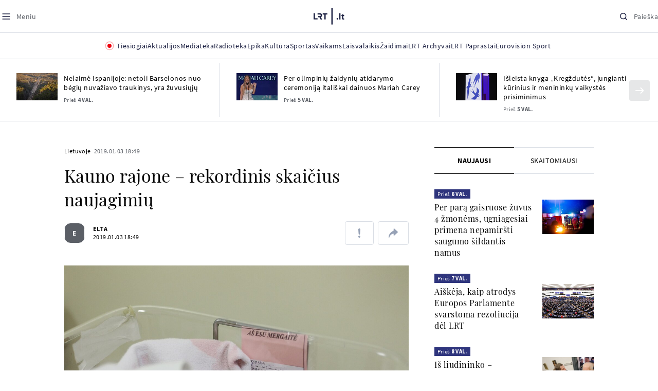

--- FILE ---
content_type: text/html; charset=utf-8
request_url: https://www.google.com/recaptcha/api2/aframe
body_size: 185
content:
<!DOCTYPE HTML><html><head><meta http-equiv="content-type" content="text/html; charset=UTF-8"></head><body><script nonce="J82sWL5xHPEDxeFRnaqCAQ">/** Anti-fraud and anti-abuse applications only. See google.com/recaptcha */ try{var clients={'sodar':'https://pagead2.googlesyndication.com/pagead/sodar?'};window.addEventListener("message",function(a){try{if(a.source===window.parent){var b=JSON.parse(a.data);var c=clients[b['id']];if(c){var d=document.createElement('img');d.src=c+b['params']+'&rc='+(localStorage.getItem("rc::a")?sessionStorage.getItem("rc::b"):"");window.document.body.appendChild(d);sessionStorage.setItem("rc::e",parseInt(sessionStorage.getItem("rc::e")||0)+1);localStorage.setItem("rc::h",'1768965600724');}}}catch(b){}});window.parent.postMessage("_grecaptcha_ready", "*");}catch(b){}</script></body></html>

--- FILE ---
content_type: application/javascript
request_url: https://www.lrt.lt/static/menu/burger-menu-js-data.js
body_size: 2487
content:
window.lrtMenu = {"id":61,"documentId":"o6jtxq3c8hv1iq58h3wcglx6","name":"Main menu","slug":"main-menu","description":"LRT.lt portalo meniu juosta","isActive":true,"createdAt":"2025-09-22T17:20:16.838Z","updatedAt":"2025-12-19T12:44:56.630Z","publishedAt":"2025-12-19T12:44:56.817Z","locale":null,"items":[{"id":639,"name":"Aktualijos","url":null,"isActive":true,"target":"_self","variation":{"id":63,"variationType":"tags","articlesVariation":null,"tagsVariation":{"id":22,"tagTitle":"ATRASKITE","tags":[{"id":85,"title":"Rusijos karas prieš Ukrainą","href":"/tema/rusijos-karas-pries-ukraina","target":"_self","isImportant":true},{"id":86,"title":"LRT ieško sprendimų","href":"/tema/lrt-iesko-sprendimu","target":"_self","isImportant":false},{"id":87,"title":"LRT girdi","href":"https://www.lrt.lt/tema/lrt-girdi","target":"_self","isImportant":false},{"id":88,"title":"LRT Trumpai","href":"/tema/lrt-trumpai","target":"_self","isImportant":false}]},"photosVariation":null},"subitems":[{"id":1949,"name":"Lietuvoje","url":"/naujienos/lietuvoje","isActive":true,"target":"_self","subitems":[]},{"id":1950,"name":"Sveikata","url":"/naujienos/sveikata","isActive":true,"target":"_self","subitems":[]},{"id":1951,"name":"Verslas","url":"/naujienos/verslas","isActive":true,"target":"_self","subitems":[]},{"id":1952,"name":"Verslo pozicija","url":"/naujienos/verslo-pozicija","isActive":true,"target":"_self","subitems":[]},{"id":1953,"name":"Pasaulyje","url":"/naujienos/pasaulyje","isActive":true,"target":"_self","subitems":[]},{"id":1954,"name":"Nuomonės","url":"/naujienos/nuomones","isActive":true,"target":"_self","subitems":[]},{"id":1955,"name":"Eismas","url":"/naujienos/eismas","isActive":true,"target":"_self","subitems":[]},{"id":1956,"name":"Mokslas ir IT","url":"/naujienos/mokslas-ir-it","isActive":true,"target":"_self","subitems":[]},{"id":1957,"name":"Švietimas","url":"/naujienos/svietimas","isActive":true,"target":"_self","subitems":[]},{"id":1958,"name":"LRT Tyrimai","url":"/naujienos/lrt-tyrimai","isActive":true,"target":"_self","subitems":[]},{"id":1959,"name":"LRT Faktai","url":"/tema/lrt-faktai","isActive":true,"target":"_self","subitems":[]},{"id":1960,"name":"Tavo LRT","url":"/naujienos/tavo-lrt","isActive":true,"target":"_self","subitems":[]},{"id":1961,"name":"Lituanica","url":"/lituanica","isActive":true,"target":"_self","subitems":[]},{"id":1962,"name":"Pozicija","url":"/naujienos/pozicija","isActive":true,"target":"_self","subitems":[]},{"id":1963,"name":"LRT English","url":"/en/news-in-english","isActive":true,"target":"_self","subitems":[]},{"id":1964,"name":"LRT Новости","url":"/ru/novosti","isActive":true,"target":"_self","subitems":[]},{"id":1965,"name":"LRT Wiadomości","url":"/pl/wiadomosci","isActive":true,"target":"_self","subitems":[]},{"id":1966,"name":" LRT Новини","url":"/ua/novini","isActive":true,"target":"_self","subitems":[]}],"tags":[{"id":85,"title":"Rusijos karas prieš Ukrainą","href":"/tema/rusijos-karas-pries-ukraina","target":"_self","isImportant":true},{"id":86,"title":"LRT ieško sprendimų","href":"/tema/lrt-iesko-sprendimu","target":"_self","isImportant":false},{"id":87,"title":"LRT girdi","href":"https://www.lrt.lt/tema/lrt-girdi","target":"_self","isImportant":false},{"id":88,"title":"LRT Trumpai","href":"/tema/lrt-trumpai","target":"_self","isImportant":false}]},{"id":627,"name":"Mediateka","url":"/mediateka","isActive":true,"target":"_self","variation":null,"subitems":[]},{"id":628,"name":"Radioteka","url":"/radioteka","isActive":true,"target":"_self","variation":null,"subitems":[]},{"id":629,"name":"Epika","url":"https://epika.lrt.lt/","isActive":true,"target":"_blank","variation":null,"subitems":[]},{"id":630,"name":"Kultūra","url":"/naujienos/kultura","isActive":true,"target":"_self","variation":null,"subitems":[]},{"id":631,"name":"Sportas","url":"https://www.lrt.lt/naujienos/sportas","isActive":true,"target":"_self","variation":null,"subitems":[]},{"id":637,"name":"Vaikams","url":null,"isActive":true,"target":"_self","variation":{"id":61,"variationType":"articles","articlesVariation":{"id":49,"articleApiUrl":"https://www.lrt.lt/api/search?count=3&term=/vaikams"},"tagsVariation":null,"photosVariation":null},"subitems":[{"id":1967,"name":"Pradžia","url":"/vaikams","isActive":true,"target":"_self","subitems":[]},{"id":1968,"name":"Filmai","url":"https://epika.lrt.lt/vaikams","isActive":true,"target":"_self","subitems":[]},{"id":1969,"name":"Vakaro pasaka","url":"/tema/vakaro-pasaka","isActive":true,"target":"_self","subitems":[]},{"id":1970,"name":"Žaidimai","url":"/tema/zaidimai-vaikams","isActive":true,"target":"_self","subitems":[]},{"id":1971,"name":"Mokykla","url":"/mediateka/rekomenduojame/mokykla","isActive":true,"target":"_self","subitems":[]}],"articles":[{"epika_valid_days":"","photo_horizontal_small":0,"badges_html":"","curr_category_title":"2026","id":2812383,"item_date_iso8601":"2026-01-20T18:05:00Z","n18":0,"img_path_prefix":"/img/2026/01/20/2293468-710012-","photo_count":0,"duration_sec":1069,"is_audio":1,"is_videoteka":1,"category_img_path_postfix":".jpg","category_url":"/mediateka/audio/vakaro-pasaka","rank":1,"type":7,"item_date":"2026.01.20 20:05","title":"Agnieszka Mielech. „Emė ir Slaptas Supermergaičių Klubas. Pirmoji byla“. II dalis","season_url":"/radioteka/laida/vakaro-pasaka/2026","category_title":"Vakaro pasaka","photo_id":2293468,"is_series":0,"is_epika":0,"img_w_h":"1.0","category_filter":1,"subtitle":"","age_restriction":"","category_img_path_prefix":"/img/2025/04/01/2032828-433764-","channel":3,"article_has_audiovideo":0,"fb_share_count":0,"is_video":0,"heritage":0,"article_category_id":0,"img":"/img/2026/01/20/2293468-710012-{WxH}.jpg","url":"/radioteka/irasas/2000623126/agnieszka-mielech-eme-ir-slaptas-supermergaiciu-klubas-pirmoji-byla-ii-dalis","read_count":398,"year_interval":8,"img_path_postfix":".jpg","photo_horizontal":0,"main_category_title":"Vakaro pasaka","genre_list":"","is_movie":0},{"url":"/radioteka/irasas/2000622112/agnieszka-mielech-eme-ir-slaptas-supermergaiciu-klubas-pirmoji-byla-i-dalis","read_count":955,"year_interval":8,"img_path_postfix":".jpg","photo_horizontal":0,"main_category_title":"Vakaro pasaka","genre_list":"","is_movie":0,"photo_id":2292668,"is_series":0,"img_w_h":"1.0","is_epika":0,"category_filter":1,"age_restriction":"","subtitle":"","category_img_path_prefix":"/img/2025/04/01/2032828-433764-","channel":3,"article_has_audiovideo":0,"fb_share_count":0,"is_video":0,"heritage":0,"article_category_id":0,"img":"/img/2026/01/19/2292668-389964-{WxH}.jpg","duration_sec":913,"is_audio":1,"is_videoteka":1,"category_img_path_postfix":".jpg","category_url":"/mediateka/audio/vakaro-pasaka","rank":1,"type":7,"item_date":"2026.01.19 20:05","title":"Agnieszka Mielech. „Emė ir Slaptas Supermergaičių Klubas. Pirmoji byla“. I dalis","category_title":"Vakaro pasaka","season_url":"/radioteka/laida/vakaro-pasaka/2026","epika_valid_days":"","photo_horizontal_small":0,"badges_html":"","curr_category_title":"2026","id":2811417,"item_date_iso8601":"2026-01-19T18:05:00Z","n18":0,"img_path_prefix":"/img/2026/01/19/2292668-389964-","photo_count":0},{"read_count":1116,"url":"/radioteka/irasas/2000621044/odisejos-robinzonas-kruzas-ir-keistas-susitikimas-iii-dalis","year_interval":8,"img_path_postfix":".jpg","genre_list":"","is_movie":0,"main_category_title":"Vakaro pasaka","photo_horizontal":0,"category_img_path_prefix":"/img/2025/04/01/2032828-433764-","article_has_audiovideo":0,"channel":3,"fb_share_count":0,"photo_id":2291733,"is_series":0,"img_w_h":"1.0","is_epika":0,"category_filter":1,"age_restriction":"","subtitle":"","is_video":0,"heritage":0,"article_category_id":0,"img":"/img/2026/01/18/2291733-762186-{WxH}.jpg","is_videoteka":1,"category_img_path_postfix":".jpg","category_url":"/mediateka/audio/vakaro-pasaka","rank":1,"type":7,"duration_sec":1398,"is_audio":1,"category_title":"Vakaro pasaka","season_url":"/radioteka/laida/vakaro-pasaka/2026","item_date":"2026.01.18 20:05","title":"Odisėjos. „Robinzonas Kruzas ir keistas susitikimas. III dalis“","id":2810137,"curr_category_title":"2026","epika_valid_days":"","photo_horizontal_small":0,"badges_html":"","img_path_prefix":"/img/2026/01/18/2291733-762186-","photo_count":0,"item_date_iso8601":"2026-01-18T18:05:00Z","n18":0}]},{"id":638,"name":"Laisvalaikis","url":null,"isActive":true,"target":"_self","variation":{"id":62,"variationType":"articles","articlesVariation":{"id":50,"articleApiUrl":"https://www.lrt.lt/api/search?page=1&count=3&exact=1&category_id=680&order=desc"},"tagsVariation":null,"photosVariation":null},"subitems":[{"id":1972,"name":"Muzika","url":"/naujienos/muzika","isActive":true,"target":"_self","subitems":[]},{"id":1973,"name":"Laisvalaikis","url":"/naujienos/laisvalaikis","isActive":true,"target":"_self","subitems":[]}],"articles":[{"season_url":"","category_title":"Muzika","category_img_path_postfix":"","is_videoteka":0,"category_url":"/naujienos/muzika","duration_sec":0,"is_audio":0,"photo_count":39,"curr_category_title":"Muzika","id":2812355,"epika_valid_days":"","badges_html":"","is_movie":0,"main_category_title":"Muzika","url":"/naujienos/muzika/680/2812355/nufilmuota-antroji-eurovizija-lt-atrankos-laida-joje-dar-8-pasirodymai","year_interval":8,"category_img_path_prefix":"","fb_share_count":0,"article_has_audiovideo":0,"img_w_h":"1.5","age_restriction":"","subtitle":"","category_filter":1,"item_date":"2026.01.20 19:43","title":"Nufilmuota antroji EUROVIZIJA.LT atrankos laida: joje – dar 8 pasirodymai","type":1,"rank":1,"img_path_prefix":"/img/2026/01/20/2293482-337402-","item_date_iso8601":"2026-01-20T17:43:00Z","n18":0,"photo_horizontal_small":0,"genre_list":"","photo_horizontal":1,"read_count":2515,"img_path_postfix":".jpg","heritage":0,"is_video":0,"img":"/img/2026/01/20/2293482-337402-{WxH}.jpg","article_category_id":680,"channel":-1,"is_epika":0,"is_series":0,"photo_id":2293482},{"rank":1,"type":1,"item_date":"2026.01.20 17:30","title":"Tragedija Belgijoje: kilus gaisrui namuose, žuvo žinomas JAV muzikantas su žmona","photo_horizontal_small":0,"item_date_iso8601":"2026-01-20T15:30:00Z","n18":0,"img_path_prefix":"/img/2026/01/20/2293303-516139-","read_count":878,"img_path_postfix":".jpg","photo_horizontal":1,"genre_list":"","photo_id":2293303,"is_epika":0,"is_series":0,"channel":-1,"is_video":0,"heritage":0,"article_category_id":680,"img":"/img/2026/01/20/2293303-516139-{WxH}.jpg","is_audio":0,"duration_sec":0,"category_img_path_postfix":"","is_videoteka":0,"category_url":"/naujienos/muzika","season_url":"","category_title":"Muzika","epika_valid_days":"","badges_html":"","id":2812333,"curr_category_title":"Muzika","photo_count":1,"url":"/naujienos/muzika/680/2812333/tragedija-belgijoje-kilus-gaisrui-namuose-zuvo-zinomas-jav-muzikantas-su-zmona","year_interval":8,"main_category_title":"Muzika","is_movie":0,"img_w_h":"1.8","category_filter":1,"age_restriction":"","subtitle":"","category_img_path_prefix":"","article_has_audiovideo":0,"fb_share_count":0},{"category_url":"/naujienos/muzika","category_img_path_postfix":"","is_videoteka":0,"duration_sec":0,"is_audio":0,"season_url":"","category_title":"Muzika","id":2812319,"curr_category_title":"Muzika","badges_html":"","epika_valid_days":"","photo_count":1,"year_interval":8,"url":"/naujienos/muzika/680/2812319/sveicarijos-pasirinkimas-i-eurovizija-siuncia-zinoma-salies-dainininke-veronica-fusaro","is_movie":0,"main_category_title":"Muzika","fb_share_count":0,"article_has_audiovideo":0,"category_img_path_prefix":"","age_restriction":"","subtitle":"","category_filter":1,"img_w_h":"1.5","type":1,"rank":1,"title":"Šveicarijos pasirinkimas: į „Euroviziją“ siunčia žinomą šalies dainininkę Veronicą Fusaro","item_date":"2026.01.20 16:55","photo_horizontal_small":0,"img_path_prefix":"/img/2026/01/20/2293286-864899-","n18":0,"item_date_iso8601":"2026-01-20T14:55:00Z","img_path_postfix":".jpg","read_count":177,"genre_list":"","photo_horizontal":1,"channel":-1,"is_epika":0,"is_series":0,"photo_id":2293286,"img":"/img/2026/01/20/2293286-864899-{WxH}.jpg","article_category_id":680,"heritage":0,"is_video":0}]},{"id":633,"name":"Žaidimai","url":"https://www.lrt.lt/zaidimai","isActive":true,"target":"_self","variation":null,"subitems":[]},{"id":634,"name":"LRT Archyvai","url":"https://archyvai.lrt.lt/paveldas","isActive":true,"target":"_self","variation":null,"subitems":[]},{"id":635,"name":"LRT Paprastai","url":"/naujienos/lrt-paprastai","isActive":true,"target":"_self","variation":null,"subitems":[]},{"id":636,"name":"Eurovision Sport","url":"https://www.lrt.lt/projektai/eurovision-sport","isActive":true,"target":"_blank","variation":null,"subitems":[]}]};